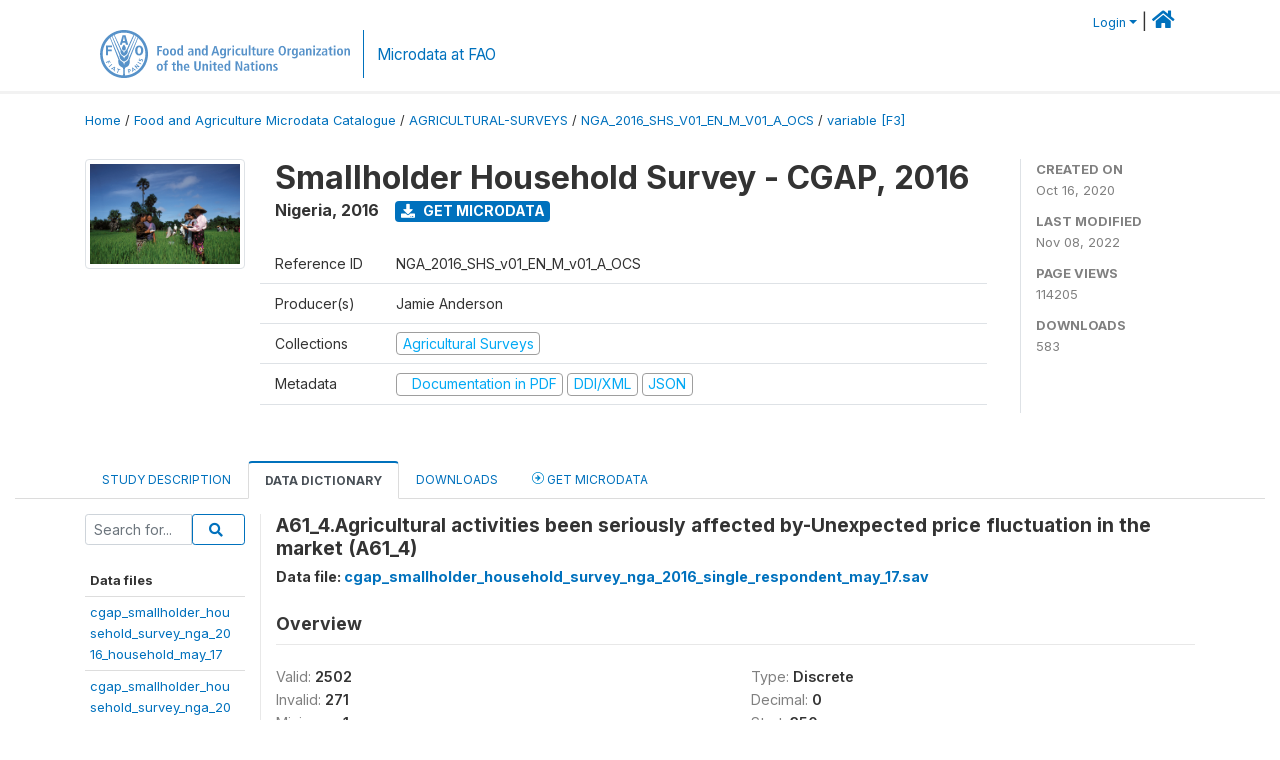

--- FILE ---
content_type: text/html; charset=UTF-8
request_url: https://microdata.fao.org/index.php/catalog/1511/variable/F3/V928?name=A61_4
body_size: 9066
content:
<!DOCTYPE html>
<html>

<head>
    <meta charset="utf-8">
<meta http-equiv="X-UA-Compatible" content="IE=edge">
<meta name="viewport" content="width=device-width, initial-scale=1">

<title>Nigeria - Smallholder Household Survey - CGAP, 2016</title>

    
    <link rel="stylesheet" href="https://cdnjs.cloudflare.com/ajax/libs/font-awesome/5.15.4/css/all.min.css" integrity="sha512-1ycn6IcaQQ40/MKBW2W4Rhis/DbILU74C1vSrLJxCq57o941Ym01SwNsOMqvEBFlcgUa6xLiPY/NS5R+E6ztJQ==" crossorigin="anonymous" referrerpolicy="no-referrer" />
    <link rel="stylesheet" href="https://stackpath.bootstrapcdn.com/bootstrap/4.1.3/css/bootstrap.min.css" integrity="sha384-MCw98/SFnGE8fJT3GXwEOngsV7Zt27NXFoaoApmYm81iuXoPkFOJwJ8ERdknLPMO" crossorigin="anonymous">
    

<link rel="stylesheet" href="https://microdata.fao.org/themes/fam52/css/style.css?v2021-231">
<link rel="stylesheet" href="https://microdata.fao.org/themes/fam52/css/custom.css?v2021">
<link rel="stylesheet" href="https://microdata.fao.org/themes/fam52/css/home.css?v03212019">
<link rel="stylesheet" href="https://microdata.fao.org/themes/fam52/css/variables.css?v07042021">
<link rel="stylesheet" href="https://microdata.fao.org/themes/fam52/css/facets.css?v062021">
<link rel="stylesheet" href="https://microdata.fao.org/themes/fam52/css/catalog-tab.css?v07052021">
<link rel="stylesheet" href="https://microdata.fao.org/themes/fam52/css/catalog-card.css?v10102021-1">
<link rel="stylesheet" href="https://microdata.fao.org/themes/fam52/css/filter-action-bar.css?v14052021-3">

    <script src="//code.jquery.com/jquery-3.2.1.min.js"></script>
    <script src="https://cdnjs.cloudflare.com/ajax/libs/popper.js/1.14.3/umd/popper.min.js" integrity="sha384-ZMP7rVo3mIykV+2+9J3UJ46jBk0WLaUAdn689aCwoqbBJiSnjAK/l8WvCWPIPm49" crossorigin="anonymous"></script>
    <script src="https://stackpath.bootstrapcdn.com/bootstrap/4.1.3/js/bootstrap.min.js" integrity="sha384-ChfqqxuZUCnJSK3+MXmPNIyE6ZbWh2IMqE241rYiqJxyMiZ6OW/JmZQ5stwEULTy" crossorigin="anonymous"></script>

<script type="text/javascript">
    var CI = {'base_url': 'https://microdata.fao.org/index.php'};

    if (top.frames.length!=0) {
        top.location=self.document.location;
    }

    $(document).ready(function()  {
        /*global ajax error handler */
        $( document ).ajaxError(function(event, jqxhr, settings, exception) {
            if(jqxhr.status==401){
                window.location=CI.base_url+'/auth/login/?destination=catalog/';
            }
            else if (jqxhr.status>=500){
                alert(jqxhr.responseText);
            }
        });

    }); //end-document-ready

</script>

<script>
    // Show custom information in the remote data access section
    $(document).ready(function() {
        var idno = $(".study-idno").html().replace(/\s+/g, '');
        if (idno == "PER_2013-2022_INFFS_v01_EN_M_v01_A_ESS") {          // Peru
              
            const p1 = "aW52Z";
            const p2 = "W50YX";
            const p3 = "Jpb3NAc2VyZm9yLmdvYi5wZQ==";

            const email = atob(p1 + p2 + p3);          
            $(".remote-data-access").html("<h2>Data available from external repository</h2><p>For access to microdata, please contact:</p><div class='remote-access-link'><a href='mailto:"+email+"' target='_blank'>"+email+"</a></div>");   
        }   
        if (idno == "NPL_2014_NFI_v01_M_v01_A_ESS") {          // Nepal
              
            const p1 = "aW5mb";
            const p2 = "0Bmcn";
            const p3 = "RjLmdvdi5ucA==";

            const email = atob(p1 + p2 + p3);          
            $(".remote-data-access").html("<h2>Data available from external repository</h2><p>For access to microdata, please contact:</p><div class='remote-access-link'><a href='mailto:"+email+"' target='_blank'>"+email+"</a></div>");   
        }        
    });
</script>



    <script async src="https://www.googletagmanager.com/gtag/js?id=G-0ZMCRYB8EX"></script>
<script>
  window.dataLayer = window.dataLayer || [];
  function gtag(){dataLayer.push(arguments);}
  gtag('js', new Date());

  gtag('config', 'G-0ZMCRYB8EX');

  
  $(function() {
    $(document).ajaxSend(function(event, request, settings) {
        gtag('event', 'page_view', {
            page_path: settings.url
        })
    });

    //track file downloads
    $('.resources .download').on('click', function() {
        gtag('event', 'download', {
            'event_label': $(this).attr("title"),
            'event_category': $(this).attr("href"),
            'non_interaction': true
        });
    });

});
</script></head>

<body>
    
    <!-- site header -->
    <style>
.site-header .navbar-light .no-logo .navbar-brand--sitename {border:0px!important;margin-left:0px}
.site-header .navbar-light .no-logo .nada-site-title {font-size:18px;}
</style>

<header class="site-header">

        

    <div class="container">
         


<!--  /***** Login Bar Start *****/ -->
<div>
            <div class="col-12 mt-2 mb-2 wb-login-link login-bar">
            <div class="float-right">
            <div class="dropdown ml-auto">
                <a class="dropdown-toggle small" href="" id="dropdownMenuLink" data-toggle="dropdown" aria-haspopup="true" aria-expanded="false"><i class="fa fa-user-circle-o fa-lg"></i>Login</a>
                <div class="dropdown-menu dropdown-menu-right" aria-labelledby="dropdownMenuLink">
                    <a class="dropdown-item small" href="https://microdata.fao.org/index.php/auth/login">Login</a>
                </div>
                
                                |   <a href="http://www.fao.org/food-agriculture-microdata"><i class="fa fa-home" style="font-size:20px;"></i> </a>
            </div>
            </div>
        </div>

    </div>
<!-- /row -->
<!--  /***** Login Bar Close *****/ -->        <div class="row">
            <div class="col-12">
                <nav class="navbar navbar-expand-md navbar-light rounded navbar-toggleable-md wb-navbar ">

                                                            <div class="navbar-brand navbar-expand-md">
                        <div class="navbar-brand--logo ">
                            <a href="http://www.fao.org" class="g01v1-logo nada-logo " >
                                    
                                <img title="fao.org" src="https://microdata.fao.org/themes/fam52/images/fao-logo-en.svg" class="img-responsive">
                            </a>        
                    </div>
                        <div class="navbar-brand--sitename navbar-expand-md">
                            <div><a class="nada-site-title"  href="https://www.fao.org/food-agriculture-microdata">Microdata at FAO</a></div>
                                                    </div>
                    </div>
                    

                                                            
                    <!-- Start menus -->
                                        
                    <!-- Close Menus -->
                    <!-- Citations menu if required 
                    <div><a class="fas fa-book" href="https://microdata.fao.org/index.php/citations"> Citations</a></div>-->
                    <!-- Close Menus -->
                </nav>
                
            </div>
            
        </div>
        <!-- /row -->
        
    </div>
    
</header>

    
    <!-- page body -->
    <div class="wp-page-body container-fluid page-catalog catalog-variable-F3-V928">

        <div class="body-content-wrap theme-nada-2">

            <!--breadcrumbs -->
            
            <div class="container">
                                                    <ol class="breadcrumb wb-breadcrumb">
                        	    <div class="breadcrumbs" xmlns:v="http://rdf.data-vocabulary.org/#">
           <span typeof="v:Breadcrumb">
                		         <a href="https://microdata.fao.org/index.php/" rel="v:url" property="v:title">Home</a> /
                        
       </span>
                  <span typeof="v:Breadcrumb">
                		         <a href="https://microdata.fao.org/index.php/catalog" rel="v:url" property="v:title">Food and Agriculture Microdata Catalogue</a> /
                        
       </span>
                  <span typeof="v:Breadcrumb">
                		         <a href="https://microdata.fao.org/index.php/catalog/agricultural-surveys" rel="v:url" property="v:title">AGRICULTURAL-SURVEYS</a> /
                        
       </span>
                  <span typeof="v:Breadcrumb">
                		         <a href="https://microdata.fao.org/index.php/catalog/1511" rel="v:url" property="v:title">NGA_2016_SHS_V01_EN_M_V01_A_OCS</a> /
                        
       </span>
                  <span typeof="v:Breadcrumb">
        	         	         <a class="active" href="https://microdata.fao.org/index.php/catalog/1511/variable/F3" rel="v:url" property="v:title">variable [F3]</a>
                        
       </span>
               </div>
                    </ol>
                            </div>
            <!-- /breadcrumbs -->
            
            
  
            <style>
.metadata-sidebar-container .nav .active{
	background:#e9ecef;		
}
.study-metadata-page .page-header .nav-tabs .active a {
	background: white;
	font-weight: bold;
	border-top: 2px solid #0071bc;
	border-left:1px solid gainsboro;
	border-right:1px solid gainsboro;
}

.study-info-content {
    font-size: 14px;
}

.study-subtitle{
	font-size:.7em;
	margin-bottom:10px;
}

.badge-outline{
	background:transparent;
	color:#03a9f4;
	border:1px solid #9e9e9e;
}
.study-header-right-bar span{
	display:block;
	margin-bottom:15px;
}
.study-header-right-bar{
	font-size:14px;
	color:gray;
}
.get-microdata-btn{
	font-size:14px;
}

.link-col .badge{
	font-size:14px;
	font-weight:normal;
	background:transparent;
	border:1px solid #9E9E9E;
	color:#03a9f4;
}

.link-col .badge:hover{
	background:#03a9f4;
	color:#ffffff;
}

.study-header-right-bar .stat{
	margin-bottom:10px;
	font-size:small;
}

.study-header-right-bar .stat .stat-label{
	font-weight:bold;
	text-transform:uppercase;
}

.field-metadata__table_description__ref_country .field-value,
.field-metadata__study_desc__study_info__nation .field-value{
	max-height:350px;
	overflow:auto;
}
.field-metadata__table_description__ref_country .field-value  ::-webkit-scrollbar,
.field-metadata__study_desc__study_info__nation .field-value ::-webkit-scrollbar {
  -webkit-appearance: none;
  width: 7px;
}

.field-metadata__table_description__ref_country .field-value  ::-webkit-scrollbar-thumb,
.field-metadata__study_desc__study_info__nation .field-value ::-webkit-scrollbar-thumb {
  border-radius: 4px;
  background-color: rgba(0, 0, 0, .5);
  box-shadow: 0 0 1px rgba(255, 255, 255, .5);
}
</style>


<div class="page-body-full study-metadata-page">
	<span 
		id="dataset-metadata-info" 
		data-repositoryid="agricultural-surveys"
		data-id="1511"
		data-idno="NGA_2016_SHS_v01_EN_M_v01_A_OCS"
	></span>

<div class="container-fluid page-header">
<div class="container">


<div class="row study-info">
					<div class="col-md-2">
			<div class="collection-thumb-container">
				<a href="https://microdata.fao.org/index.php/catalog/agricultural-surveys">
				<img  src="https://microdata.fao.org/files/images/ag_census.jpg?v=1667920117" class="mr-3 img-fluid img-thumbnail" alt="agricultural-surveys" title="Agricultural Surveys"/>
				</a>
			</div>		
		</div>
	
	<div class="col">
		
		<div>
		    <h1 class="mt-0 mb-1" id="dataset-title">
                <span>Smallholder Household Survey - CGAP, 2016</span>
                            </h1>
            <div class="clearfix">
		        <h6 class="sub-title float-left" id="dataset-sub-title"><span id="dataset-country">Nigeria</span>, <span id="dataset-year">2016</span></h6>
                                <a  
                    href="https://microdata.fao.org/index.php/catalog/1511/get-microdata" 
                    class="get-microdata-btn badge badge-primary wb-text-link-uppercase float-left ml-3" 
                    title="Get Microdata">					
                    <span class="fa fa-download"></span>
                    Get Microdata                </a>
                                
            </div>
		</div>

		<div class="row study-info-content">
		
            <div class="col pr-5">

                <div class="row mt-4 mb-2 pb-2  border-bottom">
                    <div class="col-md-2">
                        Reference ID                    </div>
                    <div class="col">
                        <div class="study-idno">
                            NGA_2016_SHS_v01_EN_M_v01_A_OCS                            
                        </div>
                    </div>
                </div>

                		
                                <div class="row mb-2 pb-2  border-bottom">
                    <div class="col-md-2">
                        Producer(s)                    </div>
                    <div class="col">
                        <div class="producers">
                            Jamie Anderson                        </div>
                    </div>
                </div>
                                
                
                 
                <div class="row  border-bottom mb-2 pb-2 mt-2">
                    <div class="col-md-2">
                        Collections                    </div>
                    <div class="col">
                        <div class="collections link-col">           
                                                            <span class="collection">
                                    <a href="https://microdata.fao.org/index.php/collections/agricultural-surveys">
                                        <span class="badge badge-primary">Agricultural Surveys</span>
                                    </a>                                    
                                </span>
                                                    </div>
                    </div>
                </div>
                
                <div class="row border-bottom mb-2 pb-2 mt-2">
                    <div class="col-md-2">
                        Metadata                    </div>
                    <div class="col">
                        <div class="metadata">
                            <!--metadata-->
                            <span class="mr-2 link-col">
                                                                                                    <a class="download" href="https://microdata.fao.org/index.php/catalog/1511/pdf-documentation" title="Documentation in PDF" >
                                        <span class="badge badge-success"><i class="fa fa-file-pdf-o" aria-hidden="true"> </i> Documentation in PDF</span>
                                    </a>
                                                            
                                                                    <a class="download" href="https://microdata.fao.org/index.php/metadata/export/1511/ddi" title="DDI Codebook (2.5)">
                                        <span class="badge badge-primary"> DDI/XML</span>
                                    </a>
                                
                                <a class="download" href="https://microdata.fao.org/index.php/metadata/export/1511/json" title="JSON">
                                    <span class="badge badge-info">JSON</span>
                                </a>
                            </span>	
                            <!--end-metadata-->
                        </div>
                    </div>
                </div>

                
                	    </div>
	
	</div>

	</div>

    <div class="col-md-2 border-left">
		<!--right-->
		<div class="study-header-right-bar">
				<div class="stat">
					<div class="stat-label">Created on </div>
					<div class="stat-value">Oct 16, 2020</div>
				</div>

				<div class="stat">
					<div class="stat-label">Last modified </div>
					<div class="stat-value">Nov 08, 2022</div>
				</div>
				
									<div class="stat">
						<div class="stat-label">Page views </div>
						<div class="stat-value">114205</div>
					</div>
				
									<div class="stat">
						<div class="stat-label">Downloads </div>
						<div class="stat-value">583</div>
					</div>				
						</div>		
		<!--end-right-->
	</div>

</div>




<!-- Nav tabs -->
<ul class="nav nav-tabs wb-nav-tab-space flex-wrap" role="tablist">
								<li class="nav-item tab-description "  >
				<a href="https://microdata.fao.org/index.php/catalog/1511/study-description" class="nav-link wb-nav-link wb-text-link-uppercase " role="tab"  data-id="related-materials" >Study Description</a>
			</li>
										<li class="nav-item tab-data_dictionary active"  >
				<a href="https://microdata.fao.org/index.php/catalog/1511/data-dictionary" class="nav-link wb-nav-link wb-text-link-uppercase active" role="tab"  data-id="related-materials" >Data Dictionary</a>
			</li>
										<li class="nav-item tab-related_materials "  >
				<a href="https://microdata.fao.org/index.php/catalog/1511/related-materials" class="nav-link wb-nav-link wb-text-link-uppercase " role="tab"  data-id="related-materials" >Downloads</a>
			</li>
										<li class="nav-item nav-item-get-microdata tab-get_microdata " >
				<a href="https://microdata.fao.org/index.php/catalog/1511/get-microdata" class="nav-link wb-nav-link wb-text-link-uppercase " role="tab" data-id="related-materials" >
					<span class="get-microdata icon-da-remote"></span> Get Microdata				</a>
			</li>                            
										
	<!--review-->
	</ul>
<!-- end nav tabs -->
</div>
</div>



<div class="container study-metadata-body-content " >


<!-- tabs -->
<div id="tabs" class="study-metadata ui-tabs ui-widget ui-widget-content ui-corner-all study-tabs" >	
  
  <div id="tabs-1" aria-labelledby="ui-id-1" class="ui-tabs-panel ui-widget-content ui-corner-bottom" role="tabpanel" >
  	
        <div class="tab-body-no-sidebar-x"><style>
    .data-file-bg1 tr,.data-file-bg1 td {vertical-align: top;}
    .data-file-bg1 .col-1{width:100px;}
    .data-file-bg1 {margin-bottom:20px;}
    .var-info-panel{display:none;}
    .table-variable-list td{
        cursor:pointer;
    }
    
    .nada-list-group-item {
        position: relative;
        display: block;
        padding: 10px 15px;
        margin-bottom: -1px;
        background-color: #fff;
        border: 1px solid #ddd;
        border-left:0px;
        border-right:0px;
        font-size: small;
        border-bottom: 1px solid gainsboro;
        word-wrap: break-word;
        padding: 5px;
        padding-right: 10px;

    }

    .nada-list-group-title{
        font-weight:bold;
        border-top:0px;
    }

    .variable-groups-sidebar
    .nada-list-vgroup {
        padding-inline-start: 0px;
        font-size:small;
        list-style-type: none;
    }

    .nada-list-vgroup {
        list-style-type: none;
    }

    .nada-list-subgroup{
        padding-left:10px;
    }
    
    .table-variable-list .var-breadcrumb{
        display:none;
    }

    .nada-list-subgroup .nada-list-vgroup-item {
        padding-left: 24px;
        position: relative;
        list-style:none;
    }

    .nada-list-subgroup .nada-list-vgroup-item:before {
        position: absolute;
        font-family: 'FontAwesome';
        top: 0;
        left: 10px;
        content: "\f105";
    }

</style>

<div class="row">

    <div class="col-sm-2 col-md-2 col-lg-2 tab-sidebar hidden-sm-down sidebar-files">       

        <form method="get" action="https://microdata.fao.org/index.php/catalog/1511/search" class="dictionary-search">
        <div class="input-group input-group-sm">            
            <input type="text" name="vk" class="form-control" placeholder="Search for...">
            <span class="input-group-btn">
                <button class="btn btn-outline-primary btn-sm" type="submit"><i class="fa fa-search"></i></button>
            </span>
        </div>
        </form>
        
        <ul class="nada-list-group">
            <li class="nada-list-group-item nada-list-group-title">Data files</li>
                            <li class="nada-list-group-item">
                    <a href="https://microdata.fao.org/index.php/catalog/1511/data-dictionary/F1?file_name=cgap_smallholder_household_survey_nga_2016_household_may_17">cgap_smallholder_household_survey_nga_2016_household_may_17</a>
                </li>
                            <li class="nada-list-group-item">
                    <a href="https://microdata.fao.org/index.php/catalog/1511/data-dictionary/F2?file_name=cgap_smallholder_household_survey_nga_2016_multiple_respondent_may_17">cgap_smallholder_household_survey_nga_2016_multiple_respondent_may_17</a>
                </li>
                            <li class="nada-list-group-item">
                    <a href="https://microdata.fao.org/index.php/catalog/1511/data-dictionary/F3?file_name=cgap_smallholder_household_survey_nga_2016_single_respondent_may_17.sav">cgap_smallholder_household_survey_nga_2016_single_respondent_may_17.sav</a>
                </li>
                    </ul>

        
    </div>

    <div class="col-sm-10 col-md-10 col-lg-10 wb-border-left tab-body body-files">
        
        <div class="variable-metadata">
            <style>
    .fld-inline .fld-name{color:gray;}
    .fld-container,.clear{clear:both;}

    .var-breadcrumb{
        list-style:none;
        clear:both;
        margin-bottom:25px;
        color:gray;
    }

    .var-breadcrumb li{display:inline;}
    .variables-container .bar-container {min-width:150px;}
</style>



<div class="variable-container">
    <h2>A61_4.Agricultural activities been seriously affected by-Unexpected price fluctuation in the market (A61_4)</h2>
    <h5 class="var-file">Data file: <a href="https://microdata.fao.org/index.php/catalog/1511/data-dictionary/F3">cgap_smallholder_household_survey_nga_2016_single_respondent_may_17.sav</a></h5>

        
    <h3 class="xsl-subtitle">Overview</h3>

    <div class="row">
            <div class="col-md-6">
                                            <div class="fld-inline sum-stat sum-stat-vald-">
                    <span class="fld-name sum-stat-type">Valid: </span>
                    <span class="fld-value sum-stat-value">2502</span>
                </div>
                                            <div class="fld-inline sum-stat sum-stat-invd-">
                    <span class="fld-name sum-stat-type">Invalid: </span>
                    <span class="fld-value sum-stat-value">271</span>
                </div>
                                            <div class="fld-inline sum-stat sum-stat-min-">
                    <span class="fld-name sum-stat-type">Minimum: </span>
                    <span class="fld-value sum-stat-value">1</span>
                </div>
                                            <div class="fld-inline sum-stat sum-stat-max-">
                    <span class="fld-name sum-stat-type">Maximum: </span>
                    <span class="fld-value sum-stat-value">2</span>
                </div>
                    </div>
    
    <!--other stats-->
            
    <div class="col-md-6">
                                            <div class="fld-inline sum-stat sum-stat-var_intrvl">
                <span class="fld-name sum-stat-type">Type: </span>
                <span class="fld-value sum-stat-value">Discrete</span>
            </div>
                                                        <div class="fld-inline sum-stat sum-stat-var_dcml">
                <span class="fld-name sum-stat-type">Decimal: </span>
                <span class="fld-value sum-stat-value">0</span>
            </div>
                                                        <div class="fld-inline sum-stat sum-stat-loc_start_pos">
                <span class="fld-name sum-stat-type">Start: </span>
                <span class="fld-value sum-stat-value">350</span>
            </div>
                                                        <div class="fld-inline sum-stat sum-stat-loc_end_pos">
                <span class="fld-name sum-stat-type">End: </span>
                <span class="fld-value sum-stat-value">350</span>
            </div>
                                                        <div class="fld-inline sum-stat sum-stat-loc_width">
                <span class="fld-name sum-stat-type">Width: </span>
                <span class="fld-value sum-stat-value">1</span>
            </div>
                    
                <div class="fld-inline sum-stat sum-stat-range">
            <span class="fld-name sum-stat-type">Range: </span>
                                                <span class="fld-value sum-stat-value">
                1 - 2            </span>
        </div>
                
                <div class="fld-inline sum-stat var-format">
            <span class="fld-name var-format-fld">Format: </span>
                                    <span class="fld-value format-value">Numeric</span>
        </div>
        
        
        
    </div>
    </div>

    
    <div class="clear"></div>

    <!-- data_collection -->
         
                     
                     
                     
                     
                     
                
    
    <div class="section-questions_n_instructions">
                    <h2 id="metadata-questions_n_instructions" class="xsl-subtitle">Questions and instructions</h2>
                <div class="table-responsive field field-var_catgry">
    <div class="xsl-caption field-caption">Categories</div>
    <div class="field-value">

            
            <table class="table table-stripped xsl-table">
                <tr>
                    <th>Value</th>
                    <th>Category</th>
                                            <th>Cases</th>                    
                                                                                    <th></th>
                                    </tr>
                                    
                    <tr>
                        <td>1</td>
                        <td>Yes </td>
                        
                                                <td>776</td>
                            
                        
                        <!--weighted-->
                        
                        <!--non-weighted-->
                                                                                <td class="bar-container">
                                                                <div class="progress">
                                    <div class="progress-bar" role="progressbar" style="width: 45%;" aria-valuenow="45;" aria-valuemin="0" aria-valuemax="100"></div>
                                    <span class="progress-text">31%</span>
                                </div>
                                                            </td>
                                                        
                    </tr>
                                    
                    <tr>
                        <td>2</td>
                        <td>No </td>
                        
                                                <td>1726</td>
                            
                        
                        <!--weighted-->
                        
                        <!--non-weighted-->
                                                                                <td class="bar-container">
                                                                <div class="progress">
                                    <div class="progress-bar" role="progressbar" style="width: 100%;" aria-valuenow="100;" aria-valuemin="0" aria-valuemax="100"></div>
                                    <span class="progress-text">69%</span>
                                </div>
                                                            </td>
                                                        
                    </tr>
                                    
                    <tr>
                        <td>Sysmiss</td>
                        <td> </td>
                        
                                                <td>271</td>
                            
                        
                        <!--weighted-->
                        
                        <!--non-weighted-->
                                                                                <td></td>
                                                        
                    </tr>
                            </table>
            <div class="xsl-warning">Warning: these figures indicate the number of cases found in the data file. They cannot be interpreted as summary statistics of the population of interest.</div>
    </div>
</div>
    </div>
    


    <!-- description -->
         
                     
                     
                

         
                


         
                     
                

         
                     
                

<!--end-container-->
</div>


        </div>

    </div>
</div>

<script type="application/javascript">
    $(document).ready(function () {

        //show/hide variable info
        $(document.body).on("click",".data-dictionary .var-row", function(){
            var variable=$(this).find(".var-id");
            if(variable){
                get_variable(variable);
            }
            return false;
        });

    });

    function get_variable(var_obj)
    {
        var i18n={
		'js_loading':"Loading, please wait...",
		};

        //panel id
        var pnl="#pnl-"+var_obj.attr("id");
        var pnl_body=$(pnl).find(".panel-td");

        //collapse
        if ($(var_obj).closest(".var-row").is(".pnl-active")){
            $(var_obj).closest(".var-row").toggleClass("pnl-active");
            $(pnl).hide();
            return;
        }

        //hide any open panels
        $('.data-dictionary .var-info-panel').hide();

        //unset any active panels
        $(".data-dictionary .var-row").removeClass("pnl-active");

        //error handler
        variable_error_handler(pnl_body);

        $(pnl).show();
        $(var_obj).closest(".var-row").toggleClass("pnl-active");
        $(pnl_body).html('<i class="fa fa-spinner fa-pulse fa-2x fa-fw"></i> '+ i18n.js_loading); 
        $(pnl_body).load(var_obj.attr("href")+'&ajax=true', function(){
            var fooOffset = jQuery('.pnl-active').offset(),
                destination = fooOffset.top;
            $('html,body').animate({scrollTop: destination-50}, 500);
        })
    }


    //show/hide resource
    function toggle_resource(element_id){
        $("#"+element_id).toggle();
    }

    function variable_error_handler(pnl)
    {
        $.ajaxSetup({
            error:function(XHR,e)	{
                $(pnl).html('<div class="error">'+XHR.responseText+'</div>');
            }
        });
    }

</script></div>
    
	<div class="mt-5">                
            <a class="btn btn-sm btn-secondary" href="https://microdata.fao.org/index.php/catalog"><i class="fas fa-arrow-circle-left"></i> Back to Catalog</a>
        </div>
  </div>
</div>
<!-- end-tabs-->    
   </div> 
</div>


<!--survey summary resources-->
<script type="text/javascript">
	function toggle_resource(element_id){
		$("#"+element_id).parent(".resource").toggleClass("active");
		$("#"+element_id).toggle();
	}
	
	$(document).ready(function () { 
		bind_behaviours();
		
		$(".show-datafiles").click(function(){
			$(".data-files .hidden").removeClass("hidden");
			$(".show-datafiles").hide();
			return false;
		});

		//setup bootstrap scrollspy
		$("body").attr('data-spy', 'scroll');
		$("body").attr('data-target', '#dataset-metadata-sidebar');
		$("body").attr('data-offset', '0');
		$("body").scrollspy('refresh');

	});	
	
	function bind_behaviours() {
		//show variable info by id
		$(".resource-info").unbind('click');
		$(".resource-info").click(function(){
			if($(this).attr("id")!=''){
				toggle_resource('info_'+$(this).attr("id"));
			}
			return false;
		});			
	}
</script>        </div>
        
    </div>
 
    <!-- page footer -->
    
    <!-- Footer -->

    <footer>
      <div class="container">
         <div class="row">
          <div class="col-sm-12 col-md-7 d-block logo"><a href="http://www.fao.org/home/en/" ><img alt="Food and Agriculture Organization of the United Nations" title="Food and Agriculture Organization of the United Nations" src="/images/fao-logo-sdg.svg" /></a></div>
          <div class="col-sm-12 col-md-5 join-us d-block"><div id="c710344" class="csc-default" ><h4 class="section-title">FOLLOW US ON</h4>

<ul class="list-inline social-icons"> 
<li class="list-inline-item"><a href="http://www.facebook.com/pages/Food-and-Agriculture-Organization-of-the-United-Nations-FAO/46370758585?ref=mf" alt="facebook" title="facebook" target="_blank"><img src="/images/social-icons/social-icon-facebook.svg?sfvrsn=b87ff153_3" alt="icon-facebook" title="social-icon-facebook" data-displaymode="Original"></a>
 </li><li class="list-inline-item"><a href="https://www.flickr.com/photos/faonews/albums/" alt="flickr" title="flickr" target="_blank"><img src="/images/social-icons/social-icon-flickr.svg?sfvrsn=67ac8c4d_3" alt="icon-flickr" title="social-icon-flickr" data-displaymode="Original"></a>
 </li><li class="list-inline-item"><a href="https://instagram.com/fao" alt="instagram" title="instagram" target="_blank"><img src="/images/social-icons/social-icon-instagram.svg?sfvrsn=a778452f_3" alt="icon-instagram" title="social-icon-instagram" data-displaymode="Original"></a>

 </li><li class="list-inline-item"><a href="http://www.linkedin.com/company/fao" alt="linkedin" title="linkedin" target="_blank"><img src="/images/social-icons/social-icon-linkedin.svg?sfvrsn=1025492c_3" alt="icon-linkedin" title="social-icon-linkedin" data-displaymode="Original"></a>
 </li><li class="list-inline-item"><a href="#" alt="rss" title="rss" target="_blank"><img src="/images/social-icons/social-icon-rss.svg?sfvrsn=2af5e01a_3" alt="icon-rss" title="social-icon-rss" data-displaymode="Original"></a>
 </li><li class="list-inline-item"><a href="http://www.slideshare.net/FAOoftheUN" alt="slideshare" title="slideshare" target="_blank"><img src="/images/social-icons/social-icon-slideshare.svg?sfvrsn=1ec90047_3" alt="icon-slideshare" title="social-icon-slideshare" data-displaymode="Original"></a>
 </li><li class="list-inline-item"><a href="https://soundcloud.com/unfao" alt="soundcloud" title="soundcloud" target="_blank"><img src="/images/social-icons/social-icon-soundcloud.svg?sfvrsn=26e63892_3" alt="icon-soundcloud" title="social-icon-soundcloud" data-displaymode="Original"></a>
 </li><li class="list-inline-item"><a href="https://www.tiktok.com/@fao" alt="tiktok" title="tiktok" target="_blank"><img src="/images/social-icons/social-icon-tiktok.svg?sfvrsn=b2228fd0_3" alt="icon-tiktok" title="social-icon-tiktok" data-displaymode="Original"></a>
 </li><li class="list-inline-item"><a href="https://www.toutiao.com/c/user/token/MS4wLjABAAAAddfBLLYL2GZzXAetR_paFVV1-M4fdAWpUxiROxuOpl7pDGuXLCGfYg_VOogU135J/" alt="tuotiao" title="tuotiao" target="_blank"><img src="/images/social-icons/social-icon-tuotiao.svg?sfvrsn=1883ae3_3" alt="icon-tuotiao" title="social-icon-tuotiao" data-displaymode="Original"></a>
 </li><li class="list-inline-item"><a href="https://twitter.com/FAO" alt="twitter" title="twitter" target="_blank"><img src="/images/social-icons/social-icon-twitter.svg?sfvrsn=c68bb7c2_3" alt="icon-twitter" title="social-icon-twitter" data-displaymode="Original"></a>
 </li><li class="list-inline-item"><a href="#" alt="wechat" title="wechat" target="_blank"><img src="/images/social-icons/social-icon-wechat.svg?sfvrsn=cd28c1ee_3" alt="icon-wechat" title="social-icon-wechat" data-displaymode="Original"></a>
 </li><li class="list-inline-item"><a href="http://www.weibo.com/unfao?from=myfollow_all" alt="weibo" title="weibo" target="_blank"><img src="/images/social-icons/social-icon-weibo.svg?sfvrsn=7b5b0403_3" alt="icon-weibo" title="social-icon-weibo" data-displaymode="Original"></a>
 </li><li class="list-inline-item"><a href="http://www.youtube.com/user/FAOoftheUN" alt="youtube" title="youtube" target="_blank"><img src="/images/social-icons/social-icon-youtube.svg?sfvrsn=94de1814_3" alt="icon-youtube" title="social-icon-youtube" data-displaymode="Original"></a>
 </li></ul></div></div>
        </div>

         <div class="row">
           <div class="col-sm-12 col-md-7 links"><div id="c715343" class="csc-default" ><div class="tx-jfmulticontent-pi1">
		
<div class="subcolumns equalize">
	<ul class="list-inline">
	<li class="list-inline-item">
	<div class="c50l"><div class="subcl"><div id="c765609" class="csc-default" ><div class="csc-header csc-header-n1"><h5 class="csc-firstHeader"><a href="http://www.fao.org/about/org-chart/en/" target="_top" >FAO Organizational Chart</a></h5></div></div></div></div>
	</li>
	<li class="list-inline-item" style="margin-left:0px;">
	<div class="c50l"><div class="subc"><div id="c715342" class="csc-default" ><div class="tx-dynalist-pi1">
		<div class="btn-group dropup">
<button type="button" class="btn btn-secondary dropdown-toggle" data-toggle="dropdown" aria-haspopup="true" aria-expanded="false">Worldwide Offices</button>
<div class="dropdown-menu"><a href="http://www.fao.org/africa/en/" class="dropdown-item" id="m_100835">Regional Office for Africa</a><a href="http://www.fao.org/asiapacific/en/" class="dropdown-item" id="m_100837">Regional Office for Asia and the Pacific</a><a href="http://www.fao.org/europe/en/" class="dropdown-item" id="m_100838">Regional Office for Europe and Central Asia</a><a href="http://www.fao.org/americas/en/" class="dropdown-item" id="m_100839">Regional Office for Latin America and the Caribbean</a><a href="http://www.fao.org/neareast/en/" class="dropdown-item" id="m_100840">Regional Office for the Near East and North Africa</a><a href="http://www.fao.org/about/who-we-are/worldwide-offices/en/#c207632" class="dropdown-item" id="m_100841">Country Offices</a></div>
</div>
	</div>
	</div></div></div>
	</li>
	</ul>
	
	<div ><div class="subcr"></div></div>
	
</div>

	</div>
	</div>
    <div ><ul><li><a href="http://www.fao.org/employment/home/en/" target="_top" >Jobs</a></li>|<li><a href="http://fao.org/contact-us/en/" target="_top" >Contact us</a></li>|<li><a href="http://fao.org/contact-us/terms/en/" target="_top" >Terms and Conditions</a></li>|<li><a href="http://fao.org/contact-us/scam-alert/en/" target="_top" >Scam Alert</a></li>|<li><a href="http://fao.org/contact-us/report-fraud/en/" target="_top" >Report Misconduct</a></li></ul></div></div>
           <div class="col-sm-12 col-md-5 d-block store-box-container"><div id="c711175" class="csc-default" ><h4 class="section-title">Download our App</h4>

<ul class="list-inline">
    <li class="list-inline-item">
        <a href="http://itunes.apple.com/us/app/faonow/id877618174?ls=1&amp;mt=8" target="_blank">
            <div class="store-box apple"></div>
        </a>
    </li>
    <li class="list-inline-item">
        <a href="https://play.google.com/store/apps/details?id=org.fao.mobile" target="_blank">
            <div class="store-box google"></div>
        </a>
    </li>
</ul></div><a href="http://www.fao.org/contact-us/terms/en/" ><div class="copyright">© FAO&nbsp;2026</div></a></div>
        </div> 
      </div>
      
    </footer>    <!-- End footer top section -->

    </body>

</html>

--- FILE ---
content_type: text/css
request_url: https://microdata.fao.org/themes/fam52/css/home.css?v03212019
body_size: 153
content:
/* Inline style externalized from home.php */

h1 {
    /* font-size: 1.9rem; */
}

.home h5 {
    font-size: 1.1rem;
}

.home .breadcrumb {
    display: none;
}

.wb-box-sidebar h3 {
    font-size: 18px;
}

.wb-box-sidebar h5 {
    font-size: 16px;
    font-weight: normal;
    line-height: 115%;
}

.site-header {
    margin-bottom: 0px;
    background-color: #fff;
    border-bottom: solid #f2f2f2;
}

.card-title {
    /*font-size:15px;*/
    line-height: 24px;
}

.card-text {
    color: #464a4cd6;
    font-size: 13px;
}

.card {}

.card .card-body {}


/*.card-collection {
        height:320px;
        overflow:hidden;
    }*/

.icon-x i {
    font-size: 80px;
}

.icon-x i:hover {
    cursor: pointer;
}

.container-2 h5 {
    margin-bottom: 0px;
    color: #31b0d5
}

.latest-additions h3 {
    font-size: 1.5rem
}


/*.latest-additions h5{font-weight:normal;font-size:16px;}*/

.latest-additions > h3,
.wb-region > h3,
.wb-region > h4  {
    font-size: 1.5rem;
    margin-bottom: 1rem;
}

.latest-additions .survey-row .survey-stats {
    font-size: 0.85rem;
}

.sub-text {}

.sub-text-collections {
    margin-top: 0px;
}

.wb-search--browse {}

.wb-features-list {}

.wb-featured-collections {}